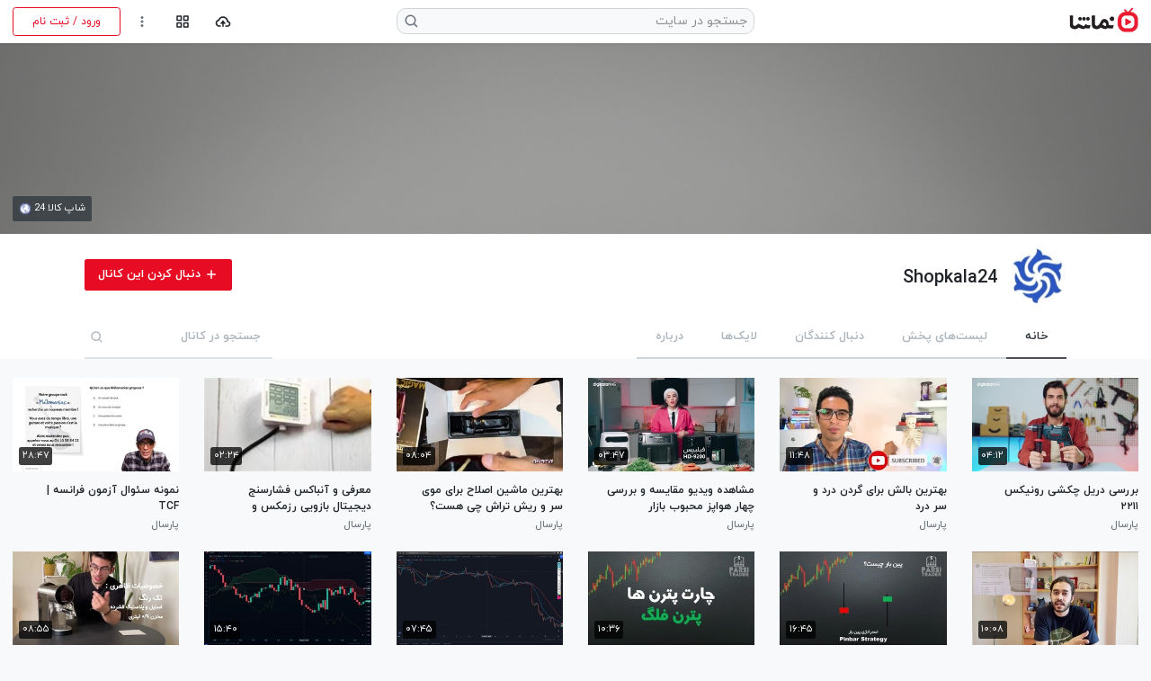

--- FILE ---
content_type: text/html; charset=utf-8
request_url: https://www.namasha.com/channel7198676983
body_size: 15816
content:


<!DOCTYPE html>
<html lang="fa-IR">
<head profile="http://dublincore.org/documents/2008/08/04/dc-html/">
        <script async src="https://www.googletagmanager.com/gtag/js?id=G-D1KQ2TE7QD"></script>
        <script>
            window.dataLayer = window.dataLayer || [];
            function gtag() { dataLayer.push(arguments); }
            gtag('js', new Date());

            gtag('config', 'G-D1KQ2TE7QD');
        </script>

    <meta charset="UTF-8">
    <meta name="viewport" content="width=device-width, initial-scale=1.0, viewport-fit=cover">
    <meta name="msvalidate.01" content="2E09196069263352CF9B5B0DD75788E9" />
    <meta http-equiv="X-UA-Compatible" content="ie=edge">
    <meta name="robots" content="index, follow" />
    <meta name="description" content="فروشگاه اینترنتی شاپ کالا 24" />
    <meta name="msapplication-TileColor" content="#e70c24">
    <meta name="theme-color" content="#ffffff">
    <meta name="mobile-web-app-capable" content="yes">
    <meta name="apple-mobile-web-app-capable" content="yes">

    <title>Shopkala24 - ویدیوها</title>
    <link rel="apple-touch-icon-precomposed" href="https://static.namasha.com/images/apple-touch-icon-precomposed.png" />
    <link rel="apple-touch-icon" sizes="180x180" href="https://static.namasha.com/images/favicon/site/apple-touch-icon.png">
    <link rel="shortcut icon" href="/favicon.ico">
    <link rel="icon" type="image/png" sizes="32x32" href="https://static.namasha.com/images/favicon/site/favicon-32x32.png">
    <link rel="icon" type="image/png" sizes="16x16" href="https://static.namasha.com/images/favicon/site/favicon-16x16.png">
    <link rel="manifest" href="https://static.namasha.com/manifest.json">
    <link rel="mask-icon" href="https://static.namasha.com/images/favicon/site/safari-pinned-tab.svg" color="#e70c24">

    
    <link rel="preload" as="font" href="https://static.namasha.com/fonts/iranyekanweblight.woff" type="font/woff" crossorigin />
    <link rel="preload" as="font" href="https://static.namasha.com/fonts/iranyekanwebregular.woff" type="font/woff" crossorigin />
    <link rel="preload" as="font" href="https://static.namasha.com/fonts/iranyekanwebmedium.woff" type="font/woff" crossorigin />
    <link rel="preload" as="font" href="https://static.namasha.com/fonts/iranyekanwebbold.woff" type="font/woff" crossorigin />
    <link rel="preload" as="style" href="https://static.namasha.com/styles/gss?v=66p2aeKJHVjDYUwE-_OG3JFIwB4BZ1DYJrAqUmRey-Y1" />
    <link rel="preload" as="script" href="https://static.namasha.com/scripts/gss?v=vUuNvgNDMZms2OiCjkFKKKIH2GKzOm4SzvsEeQpSKqo1" />

    <link rel="stylesheet" href="https://static.namasha.com/styles/gss?v=66p2aeKJHVjDYUwE-_OG3JFIwB4BZ1DYJrAqUmRey-Y1" />



    

    <meta property="og:site_name" content="نماشا - سرویس رایگان اشتراک ویدیو" />
    <meta property="og:type" content="profile" />
    <meta property="og:title" content="Shopkala24 - ویدیوها" />
    <meta property="og:url" content="https://www.namasha.com/channel7198676983" />
    <meta property="og:description" content="فروشگاه اینترنتی شاپ کالا 24" />
    <meta property="og:image" content="https://static.namasha.com/images/avatar/7198676983-176x176.jpg?d=channel" />
    <meta property="og:image:height" content="200" />
    <meta property="og:image:width" content="200" />
    <meta property="og:image:type" content="image/jpg" />

    <link rel="schema.DC" href="http://purl.org/dc/elements/1.1/" />
    <link rel="schema.DCTERMS" href="http://purl.org/dc/terms/" />
    <meta name="DC.Identifier" content="https://www.namasha.com/channel7198676983" />
    <meta name="DC.Date.Created" content="2023-10-03T22:56:44+03:30" />
    <meta name="DC.Type" content="Collection" />
    <meta name="DC.Title" content="Shopkala24 - ویدیوها" />
    <meta name="DC.Description" content="فروشگاه اینترنتی شاپ کالا 24" />
    <meta name="DC.Language" content="fa" />

    <meta name="twitter:site" content="@namashacom">
    <meta name="twitter:title" content="Shopkala24 - ویدیوها">
    <meta name="twitter:description" content="فروشگاه اینترنتی شاپ کالا 24">
    <meta name="twitter:card" content="summary">
    <meta name="twitter:image" content="https://static.namasha.com/images/avatar/7198676983-176x176.jpg?d=channel">

    <link rel="canonical" href="https://www.namasha.com/channel7198676983/Shopkala24" />

    <script type="application/ld+json">
        {
          "@context": "https://schema.org/",
          "@type": "Person",
          "name": "Shopkala24",
          "url": "https://www.namasha.com/channel7198676983",
          "image": "https://static.namasha.com/images/avatar/7198676983-176x176.jpg?d=channel"  
        }
    </script>

</head>
<body  >
    <div class="container-fluid">
        <header class="main-header row align-items-center fixed-top bg-dynamic shadow-sm mx-auto py-2" data-scroll-lock-fill-gap>
            <div class="col-4 col-md-4 col-xl-4 pl-0">
                <a href="https://www.namasha.com" class="d-inline-block">
                    <img class="logo move-b-2" src="https://static.namasha.com/images/namasha-logo-black.png"
                         alt="لوگوی نماشا" height="30" width="82">
                    <img class="logo-dark move-b-2" src="https://static.namasha.com/images/namasha-logo-white.png"
                         alt="لوگوی نماشا" height="30" width="82">
                </a>
                
                
            </div>
            <div class="header-search-form bg-dynamic d-flex d-md-block align-items-center col-12 col-md-4 col-xl-4 px-0 px-md-3" data-popup="search-box" aria-expanded="false">
                <form class="position-relative h-100" role="search" action="/search">
                    <button class="close-btn btn d-md-none text-dynamic-half-dark position-absolute px-2 py-0" type="button" data-prevent-default="true" data-close-popups="true" aria-label="بستن">
                        <svg role="img" class="icon size-xxl" width="20" height="20">
                            <use xlink:href="#bx-x"></use>
                        </svg>
                    </button>
                    <input type="search" name="q" class="search-input form-control font-size-xl font-size-md-lg font-size-xl-sm text-dynamic py-md-3 py-xl-1 px-5 pr-3 pr-md-2" placeholder="جستجو در سایت" data-auto-focus="true" aria-label="جستجو در سایت" />
                    <button type="submit" class="search-btn btn text-dynamic-half-dark position-absolute px-2" aria-label="جستجو در سایت">
                        <svg role="img" class="icon size-xl move-b-1" width="20" height="20">
                            <use xlink:href="#bx-search"></use>
                        </svg>
                    </button>
                </form>
            </div>
            <div class="col-8 col-md-4 col-xl-4 d-flex justify-content-end align-items-center mr-auto pr-0">
                <button id="dashboard-menu" class="toolbar-btn btn btn-dynamic text-dynamic text-600 ml-1 d-none" title="داشبورد"
                        data-popup-trigger="dashboard-menu" aria-haspopup="true">
                    <svg role="img" class="icon size-xxl size-xl-xl" width="20" height="20">
                        <use xlink:href="#bx-shield"></use>
                    </svg>
                </button>

                <button class="btn btn-dynamic text-dynamic text-600 ml-1 d-md-none" title="جستجو در سایت" data-popup-trigger="search-box" aria-haspopup="true">
                    <svg role="img" class="icon size-xxl size-xl-xl" width="20" height="20">
                        <use xlink:href="#bx-search"></use>
                    </svg>
                </button>

                <a href="/upload" class="toolbar-btn btn btn-dynamic text-dynamic text-600 ml-1 d-none d-lg-block" title="آپلود ویدیو"
                   aria-label="آپلود ویدیو">
                    <svg role="img" class="icon size-xxl size-xl-xxl" width="20" height="20">
                        <use xlink:href="#bx-cloud-upload"></use>
                    </svg>
                </a>

                <button class="toolbar-btn btn btn-dynamic text-dynamic text-600 ml-1 " title="دسته‌ها"
                        data-popup-trigger="category-menu" aria-haspopup="true">
                    <svg role="img" class="icon size-xxl size-xl-xl" width="20" height="20">
                        <use xlink:href="#bx-grid-alt"></use>
                    </svg>
                </button>

                    <button class="toolbar-btn btn btn-dynamic text-dynamic text-dynamic-half-dark" title="تنظیمات" data-popup-trigger="settings-menu" aria-haspopup="true">
                        <svg role="img" class="icon size-xxl size-xl-xl" width="20" height="20">
                            <use class="d-md-none" xlink:href="#bxs-user-circle"></use>
                            <use class="d-none d-md-block" xlink:href="#bx-dots-vertical-rounded"></use>
                        </svg>
                    </button>
                    <a href="/login" rel="nofollow" class="btn btn-outline-secondary btn-sm d-none d-md-flex align-items-center align-self-stretch rounded-lg mr-1 px-xl-4">
                        <span>ورود / ثبت نام</span>
                    </a>
            </div>
        </header>

        
        <main class="content-section d-flex flex-column">

            <div class="row justify-content-center flex-grow-1">
                <article class="col-12 d-flex flex-column  mt-n3  ">
                    




<div class="channel-header bg-dynamic   ">
    
    <div class="channel-cover">
        <img src="https://static.namasha.com/images/header/7198676983-1920x318.jpg?d=1" class="channel-cover-img" alt="Shopkala24" />
            <div class="social-wrapper d-none d-md-inline-flex flex-row-reverse rounded-sm font-size-xs p-1">

                <a href="https://shopkala24.ir/" class="text-light mx-1 my-1" target="_blank" title="شاپ کالا 24" rel=" nofollow  noopener">
                    <span dir="auto">شاپ کالا 24</span>
                    <img src="https://shopkala24.ir/favicon.ico" class="favicon" onerror="this.src = 'https://static.namasha.com/images/favicon/default.ico'" alt="شاپ کالا 24" />
                </a>
            </div>
    </div>
    
    <div class="row justify-content-center mx-0 mx-lg-3">
        <div class="col-12 col-lg-11 px-0 px-lg-3">
            
            <div class="channel-info d-flex mx-3 py-lg-3">
                <img src="https://static.namasha.com/images/avatar/7198676983-176x176.jpg?d=channel" class="avatar rounded-circle avatar-large" alt="Shopkala24" width="72" height="72" />
                <div class="d-md-inline-flex flex-column flex-grow-1 flex-lg-row align-items-lg-center mr-3">
                    <div>
                        <h1 class="channel-title d-flex align-items-start font-size-base font-size-lg-xxl mt-2 mb-0 ml-3">
                            <span>
                                Shopkala24
                            </span>
                        </h1>
                        
                    </div>
                        <button class="btn channel-subscribe-btn subscribe-btn-block subscribe-channel-button d-flex align-items-center flex-shrink-0 font-weight-bold ml-auto ml-lg-0 mr-lg-auto px-0 px-lg-3 py-2 " id="subscribe-btn" data-id="7198676983" data-popup-title="آیا می‌خواهید این کانال را دنبال کنید؟" data-popup-trigger="login-prompt" data-lock-scroll="true" data-popup-content="برای دنبال کردن این کانال ابتدا باید وارد حساب کاربری خود شوید." data-authenticated="false">
                            <svg role="img" class="icon ml-1" width="16" height="16">
                                <use xlink:href="#bx-plus" class="icon-plus"></use>
                            </svg>
                            <span class="subscribed-text font-size-sm d-none d-md-inline">دنبال نکردن این کانال</span>
                            <span class="subscribed-text font-size-sm d-md-none">دنبال نکردن</span>
                            <span class="unsubscribed-text font-size-sm d-none d-md-inline">دنبال کردن این کانال</span>
                            <span class="unsubscribed-text font-size-sm d-md-none">دنبال کردن</span>
                        </button>
                </div>
            </div>
            
            
            
            
            <nav class="channel-nav font-size-lg font-size-lg-sm scroll-bar scroll-bar-x lg-no-scroll px-3">
                <a href="https://www.namasha.com/channel7198676983" class="channel-nav-item px-3 px-lg-4 py-3  active " title="خانه">خانه</a>
                
                <a href="https://www.namasha.com/channel7198676983/playlists" class="channel-nav-item px-3 px-lg-4 py-3 " title="لیست‌های پخش">لیست‌های پخش</a>
                <a href="https://www.namasha.com/channel7198676983/followers" class="channel-nav-item px-3 px-lg-4 py-3 " title="دنبال کنندگان">دنبال کنندگان</a>
                <a href="https://www.namasha.com/channel7198676983/likes" class="channel-nav-item px-3 px-lg-4 py-3 " title="لایک‌ها">لایک‌ها</a>
                <a href="https://www.namasha.com/channel7198676983/about" class="channel-nav-item px-3 px-lg-4 py-3 " title="درباره">درباره</a>
                <form class="channel-nav-search d-flex mr-md-auto " action="https://www.namasha.com/channel7198676983/search" role="search">
                    <input type="search" class="search-input outline-0 font-size-lg font-size-lg-sm font-weight-bold font-weight-md-medium pr-3 pl-4" name="qm" id="qm" placeholder="جستجو در کانال" aria-label="جستجو در کانال" />
                    <button type="submit" class="search-input-btn" aria-label="جستجو">
                        <svg role="img" class="icon size-lg" width="18" height="18">
                            <use xlink:href="#bx-search"></use>
                        </svg>
                    </button>
                </form>
            </nav>
        </div>
    </div>
</div>



    <div class="row list-row">
        

<div class="d-flex  flex-column mb-4 col-6 col-sm-4 col-lg-3 col-xl-2">
    <div class="thumbnail full-width   mx-n2 mx-md-0" data-id="7453114622" data-has-menu="true">
        <div class="thumbnail-image-wrapper" >
            <img src="https://static.namasha.com/images/placeholder-320x180.jpg" data-src="https://s38.namasha.com/images/preview/7453114622-320x180-2.jpg" class="thumbnail-image lazy"
                 alt="بررسی دریل چکشی رونیکس ۲۲۱۱" width="168" height="94" />
                <span class="time-stamp font-size-xs">۰۴:۱۲</span>
        </div>
        <div class="thumbnail-text pt-1 pt-md-2 pt-lg-1 mt-1">
            <div class="d-flex align-items-start">
                    <a href="https://www.namasha.com/v/fkRVGplX" class="thumbnail-title thumbnail-url flex-shrink-1 stretched-link" title="بررسی دریل چکشی رونیکس ۲۲۱۱">
                        <h3 class="thumbnail-video-title clamp-text double-line font-size-x-sm text-dynamic font-weight-bold mb-1">بررسی دریل چکشی رونیکس ۲۲۱۱</h3>
                    </a>
                <div class="more-btn clickable position-relative flex-shrink-0 mr-auto">
                    <div class="more-menu-placeholder btn mt-n2 mr-auto d-lg-none"><div class="size-xl"></div></div>
                </div>
            </div>
                                                    <span class="d-inline font-size-xs font-weight-light font-weight-lg-medium text-dynamic-half-dark">
                    پارسال
                </span>
        </div>
    </div>
</div>

<div class="d-flex  flex-column mb-4 col-6 col-sm-4 col-lg-3 col-xl-2">
    <div class="thumbnail full-width   mx-n2 mx-md-0" data-id="7452963973" data-has-menu="true">
        <div class="thumbnail-image-wrapper" >
            <img src="https://static.namasha.com/images/placeholder-320x180.jpg" data-src="https://s43.namasha.com/images/preview/7452963973-320x180.jpg" class="thumbnail-image lazy"
                 alt="بهترین بالش برای گردن درد و سر درد" width="168" height="94" />
                <span class="time-stamp font-size-xs">۱۱:۴۸</span>
        </div>
        <div class="thumbnail-text pt-1 pt-md-2 pt-lg-1 mt-1">
            <div class="d-flex align-items-start">
                    <a href="https://www.namasha.com/v/D6GNYkND" class="thumbnail-title thumbnail-url flex-shrink-1 stretched-link" title="بهترین بالش برای گردن درد و سر درد">
                        <h3 class="thumbnail-video-title clamp-text double-line font-size-x-sm text-dynamic font-weight-bold mb-1">بهترین بالش برای گردن درد و سر درد</h3>
                    </a>
                <div class="more-btn clickable position-relative flex-shrink-0 mr-auto">
                    <div class="more-menu-placeholder btn mt-n2 mr-auto d-lg-none"><div class="size-xl"></div></div>
                </div>
            </div>
                                                    <span class="d-inline font-size-xs font-weight-light font-weight-lg-medium text-dynamic-half-dark">
                    پارسال
                </span>
        </div>
    </div>
</div>

<div class="d-flex  flex-column mb-4 col-6 col-sm-4 col-lg-3 col-xl-2">
    <div class="thumbnail full-width   mx-n2 mx-md-0" data-id="7452702896" data-has-menu="true">
        <div class="thumbnail-image-wrapper" >
            <img src="https://static.namasha.com/images/placeholder-320x180.jpg" data-src="https://s43.namasha.com/images/preview/7452702896-320x180.jpg" class="thumbnail-image lazy"
                 alt="مشاهده ویدیو مقایسه و بررسی چهار هواپز محبوب بازار" width="168" height="94" />
                <span class="time-stamp font-size-xs">۰۳:۴۷</span>
        </div>
        <div class="thumbnail-text pt-1 pt-md-2 pt-lg-1 mt-1">
            <div class="d-flex align-items-start">
                    <a href="https://www.namasha.com/v/gdSAvWo8" class="thumbnail-title thumbnail-url flex-shrink-1 stretched-link" title="مشاهده ویدیو مقایسه و بررسی چهار هواپز محبوب بازار">
                        <h3 class="thumbnail-video-title clamp-text double-line font-size-x-sm text-dynamic font-weight-bold mb-1">مشاهده ویدیو مقایسه و بررسی چهار هواپز محبوب بازار</h3>
                    </a>
                <div class="more-btn clickable position-relative flex-shrink-0 mr-auto">
                    <div class="more-menu-placeholder btn mt-n2 mr-auto d-lg-none"><div class="size-xl"></div></div>
                </div>
            </div>
                                                    <span class="d-inline font-size-xs font-weight-light font-weight-lg-medium text-dynamic-half-dark">
                    پارسال
                </span>
        </div>
    </div>
</div>

<div class="d-flex  flex-column mb-4 col-6 col-sm-4 col-lg-3 col-xl-2">
    <div class="thumbnail full-width   mx-n2 mx-md-0" data-id="7452558488" data-has-menu="true">
        <div class="thumbnail-image-wrapper" >
            <img src="https://static.namasha.com/images/placeholder-320x180.jpg" data-src="https://s37.namasha.com/images/preview/7452558488-320x180.jpg" class="thumbnail-image lazy"
                 alt="بهترین ماشین اصلاح برای موی سر و ریش تراش چی هست؟" width="168" height="94" />
                <span class="time-stamp font-size-xs">۰۸:۰۴</span>
        </div>
        <div class="thumbnail-text pt-1 pt-md-2 pt-lg-1 mt-1">
            <div class="d-flex align-items-start">
                    <a href="https://www.namasha.com/v/sStjuqfr" class="thumbnail-title thumbnail-url flex-shrink-1 stretched-link" title="بهترین ماشین اصلاح برای موی سر و ریش تراش چی هست؟">
                        <h3 class="thumbnail-video-title clamp-text double-line font-size-x-sm text-dynamic font-weight-bold mb-1">بهترین ماشین اصلاح برای موی سر و ریش تراش چی هست؟</h3>
                    </a>
                <div class="more-btn clickable position-relative flex-shrink-0 mr-auto">
                    <div class="more-menu-placeholder btn mt-n2 mr-auto d-lg-none"><div class="size-xl"></div></div>
                </div>
            </div>
                                                    <span class="d-inline font-size-xs font-weight-light font-weight-lg-medium text-dynamic-half-dark">
                    پارسال
                </span>
        </div>
    </div>
</div>

<div class="d-flex  flex-column mb-4 col-6 col-sm-4 col-lg-3 col-xl-2">
    <div class="thumbnail full-width   mx-n2 mx-md-0" data-id="7451354294" data-has-menu="true">
        <div class="thumbnail-image-wrapper" >
            <img src="https://static.namasha.com/images/placeholder-320x180.jpg" data-src="https://s36.namasha.com/images/preview/7451354294-320x180.jpg" class="thumbnail-image lazy"
                 alt="معرفی و آنباکس فشارسنج دیجیتال بازویی رزمکس و شیوه ی درست استفاده از دستگاه های فشارسنج دیجیتال" width="168" height="94" />
                <span class="time-stamp font-size-xs">۰۲:۲۴</span>
        </div>
        <div class="thumbnail-text pt-1 pt-md-2 pt-lg-1 mt-1">
            <div class="d-flex align-items-start">
                    <a href="https://www.namasha.com/v/DyFbzpdl" class="thumbnail-title thumbnail-url flex-shrink-1 stretched-link" title="معرفی و آنباکس فشارسنج دیجیتال بازویی رزمکس و شیوه ی درست استفاده از دستگاه های فشارسنج دیجیتال">
                        <h3 class="thumbnail-video-title clamp-text double-line font-size-x-sm text-dynamic font-weight-bold mb-1">معرفی و آنباکس فشارسنج دیجیتال بازویی رزمکس و شیوه ی درست استفاده از دستگاه های فشارسنج دیجیتال</h3>
                    </a>
                <div class="more-btn clickable position-relative flex-shrink-0 mr-auto">
                    <div class="more-menu-placeholder btn mt-n2 mr-auto d-lg-none"><div class="size-xl"></div></div>
                </div>
            </div>
                                                    <span class="d-inline font-size-xs font-weight-light font-weight-lg-medium text-dynamic-half-dark">
                    پارسال
                </span>
        </div>
    </div>
</div>

<div class="d-flex  flex-column mb-4 col-6 col-sm-4 col-lg-3 col-xl-2">
    <div class="thumbnail full-width   mx-n2 mx-md-0" data-id="7450962575" data-has-menu="true">
        <div class="thumbnail-image-wrapper" >
            <img src="https://static.namasha.com/images/placeholder-320x180.jpg" data-src="https://s43.namasha.com/images/preview/7450962575-320x180.jpg" class="thumbnail-image lazy"
                 alt="نمونه سئوال آزمون فرانسه | TCF" width="168" height="94" />
                <span class="time-stamp font-size-xs">۲۸:۴۷</span>
        </div>
        <div class="thumbnail-text pt-1 pt-md-2 pt-lg-1 mt-1">
            <div class="d-flex align-items-start">
                    <a href="https://www.namasha.com/v/42JHDgJO" class="thumbnail-title thumbnail-url flex-shrink-1 stretched-link" title="نمونه سئوال آزمون فرانسه | TCF">
                        <h3 class="thumbnail-video-title clamp-text double-line font-size-x-sm text-dynamic font-weight-bold mb-1">نمونه سئوال آزمون فرانسه | TCF</h3>
                    </a>
                <div class="more-btn clickable position-relative flex-shrink-0 mr-auto">
                    <div class="more-menu-placeholder btn mt-n2 mr-auto d-lg-none"><div class="size-xl"></div></div>
                </div>
            </div>
                                                    <span class="d-inline font-size-xs font-weight-light font-weight-lg-medium text-dynamic-half-dark">
                    پارسال
                </span>
        </div>
    </div>
</div>

<div class="d-flex  flex-column mb-4 col-6 col-sm-4 col-lg-3 col-xl-2">
    <div class="thumbnail full-width   mx-n2 mx-md-0" data-id="7450961284" data-has-menu="true">
        <div class="thumbnail-image-wrapper" >
            <img src="https://static.namasha.com/images/placeholder-320x180.jpg" data-src="https://s43.namasha.com/images/preview/7450961284-320x180.jpg" class="thumbnail-image lazy"
                 alt="معرفی آزمون های زبان فرانسه" width="168" height="94" />
                <span class="time-stamp font-size-xs">۱۰:۰۸</span>
        </div>
        <div class="thumbnail-text pt-1 pt-md-2 pt-lg-1 mt-1">
            <div class="d-flex align-items-start">
                    <a href="https://www.namasha.com/v/U3FvriYT" class="thumbnail-title thumbnail-url flex-shrink-1 stretched-link" title="معرفی آزمون های زبان فرانسه">
                        <h3 class="thumbnail-video-title clamp-text double-line font-size-x-sm text-dynamic font-weight-bold mb-1">معرفی آزمون های زبان فرانسه</h3>
                    </a>
                <div class="more-btn clickable position-relative flex-shrink-0 mr-auto">
                    <div class="more-menu-placeholder btn mt-n2 mr-auto d-lg-none"><div class="size-xl"></div></div>
                </div>
            </div>
                                                    <span class="d-inline font-size-xs font-weight-light font-weight-lg-medium text-dynamic-half-dark">
                    پارسال
                </span>
        </div>
    </div>
</div>

<div class="d-flex  flex-column mb-4 col-6 col-sm-4 col-lg-3 col-xl-2">
    <div class="thumbnail full-width   mx-n2 mx-md-0" data-id="7450742575" data-has-menu="true">
        <div class="thumbnail-image-wrapper" >
            <img src="https://static.namasha.com/images/placeholder-320x180.jpg" data-src="https://s43.namasha.com/images/preview/7450742575-320x180.jpg" class="thumbnail-image lazy"
                 alt="استراتژی قدرتمند پین بار" width="168" height="94" />
                <span class="time-stamp font-size-xs">۱۶:۴۵</span>
        </div>
        <div class="thumbnail-text pt-1 pt-md-2 pt-lg-1 mt-1">
            <div class="d-flex align-items-start">
                    <a href="https://www.namasha.com/v/d5rmRrEe" class="thumbnail-title thumbnail-url flex-shrink-1 stretched-link" title="استراتژی قدرتمند پین بار">
                        <h3 class="thumbnail-video-title clamp-text double-line font-size-x-sm text-dynamic font-weight-bold mb-1">استراتژی قدرتمند پین بار</h3>
                    </a>
                <div class="more-btn clickable position-relative flex-shrink-0 mr-auto">
                    <div class="more-menu-placeholder btn mt-n2 mr-auto d-lg-none"><div class="size-xl"></div></div>
                </div>
            </div>
                                                    <span class="d-inline font-size-xs font-weight-light font-weight-lg-medium text-dynamic-half-dark">
                    پارسال
                </span>
        </div>
    </div>
</div>

<div class="d-flex  flex-column mb-4 col-6 col-sm-4 col-lg-3 col-xl-2">
    <div class="thumbnail full-width   mx-n2 mx-md-0" data-id="7450742040" data-has-menu="true">
        <div class="thumbnail-image-wrapper" >
            <img src="https://static.namasha.com/images/placeholder-320x180.jpg" data-src="https://s43.namasha.com/images/preview/7450742040-320x180-2.jpg" class="thumbnail-image lazy"
                 alt="الگوی پرچم" width="168" height="94" />
                <span class="time-stamp font-size-xs">۱۰:۳۶</span>
        </div>
        <div class="thumbnail-text pt-1 pt-md-2 pt-lg-1 mt-1">
            <div class="d-flex align-items-start">
                    <a href="https://www.namasha.com/v/my4nZw1l" class="thumbnail-title thumbnail-url flex-shrink-1 stretched-link" title="الگوی پرچم">
                        <h3 class="thumbnail-video-title clamp-text double-line font-size-x-sm text-dynamic font-weight-bold mb-1">الگوی پرچم</h3>
                    </a>
                <div class="more-btn clickable position-relative flex-shrink-0 mr-auto">
                    <div class="more-menu-placeholder btn mt-n2 mr-auto d-lg-none"><div class="size-xl"></div></div>
                </div>
            </div>
                                                    <span class="d-inline font-size-xs font-weight-light font-weight-lg-medium text-dynamic-half-dark">
                    پارسال
                </span>
        </div>
    </div>
</div>

<div class="d-flex  flex-column mb-4 col-6 col-sm-4 col-lg-3 col-xl-2">
    <div class="thumbnail full-width   mx-n2 mx-md-0" data-id="7450741719" data-has-menu="true">
        <div class="thumbnail-image-wrapper" >
            <img src="https://static.namasha.com/images/placeholder-320x180.jpg" data-src="https://s43.namasha.com/images/preview/7450741719-320x180.jpg" class="thumbnail-image lazy"
                 alt="مووینگ اوریج" width="168" height="94" />
                <span class="time-stamp font-size-xs">۰۷:۴۵</span>
        </div>
        <div class="thumbnail-text pt-1 pt-md-2 pt-lg-1 mt-1">
            <div class="d-flex align-items-start">
                    <a href="https://www.namasha.com/v/rIaBzAt7" class="thumbnail-title thumbnail-url flex-shrink-1 stretched-link" title="مووینگ اوریج">
                        <h3 class="thumbnail-video-title clamp-text double-line font-size-x-sm text-dynamic font-weight-bold mb-1">مووینگ اوریج</h3>
                    </a>
                <div class="more-btn clickable position-relative flex-shrink-0 mr-auto">
                    <div class="more-menu-placeholder btn mt-n2 mr-auto d-lg-none"><div class="size-xl"></div></div>
                </div>
            </div>
                                                    <span class="d-inline font-size-xs font-weight-light font-weight-lg-medium text-dynamic-half-dark">
                    پارسال
                </span>
        </div>
    </div>
</div>

<div class="d-flex  flex-column mb-4 col-6 col-sm-4 col-lg-3 col-xl-2">
    <div class="thumbnail full-width   mx-n2 mx-md-0" data-id="7450741612" data-has-menu="true">
        <div class="thumbnail-image-wrapper" >
            <img src="https://static.namasha.com/images/placeholder-320x180.jpg" data-src="https://s43.namasha.com/images/preview/7450741612-320x180.jpg" class="thumbnail-image lazy"
                 alt="استراتژی معاملاتی ایچیموکو" width="168" height="94" />
                <span class="time-stamp font-size-xs">۱۵:۴۰</span>
        </div>
        <div class="thumbnail-text pt-1 pt-md-2 pt-lg-1 mt-1">
            <div class="d-flex align-items-start">
                    <a href="https://www.namasha.com/v/QURzGpTN" class="thumbnail-title thumbnail-url flex-shrink-1 stretched-link" title="استراتژی معاملاتی ایچیموکو">
                        <h3 class="thumbnail-video-title clamp-text double-line font-size-x-sm text-dynamic font-weight-bold mb-1">استراتژی معاملاتی ایچیموکو</h3>
                    </a>
                <div class="more-btn clickable position-relative flex-shrink-0 mr-auto">
                    <div class="more-menu-placeholder btn mt-n2 mr-auto d-lg-none"><div class="size-xl"></div></div>
                </div>
            </div>
                                                    <span class="d-inline font-size-xs font-weight-light font-weight-lg-medium text-dynamic-half-dark">
                    پارسال
                </span>
        </div>
    </div>
</div>

<div class="d-flex  flex-column mb-4 col-6 col-sm-4 col-lg-3 col-xl-2">
    <div class="thumbnail full-width   mx-n2 mx-md-0" data-id="7450703973" data-has-menu="true">
        <div class="thumbnail-image-wrapper" >
            <img src="https://static.namasha.com/images/placeholder-320x180.jpg" data-src="https://s41.namasha.com/images/preview/7450703973-320x180.jpg" class="thumbnail-image lazy"
                 alt="بررسی کامل مباشی ۲۰۴۴" width="168" height="94" />
                <span class="time-stamp font-size-xs">۰۸:۵۵</span>
        </div>
        <div class="thumbnail-text pt-1 pt-md-2 pt-lg-1 mt-1">
            <div class="d-flex align-items-start">
                    <a href="https://www.namasha.com/v/ayp95B36" class="thumbnail-title thumbnail-url flex-shrink-1 stretched-link" title="بررسی کامل مباشی ۲۰۴۴">
                        <h3 class="thumbnail-video-title clamp-text double-line font-size-x-sm text-dynamic font-weight-bold mb-1">بررسی کامل مباشی ۲۰۴۴</h3>
                    </a>
                <div class="more-btn clickable position-relative flex-shrink-0 mr-auto">
                    <div class="more-menu-placeholder btn mt-n2 mr-auto d-lg-none"><div class="size-xl"></div></div>
                </div>
            </div>
                                                    <span class="d-inline font-size-xs font-weight-light font-weight-lg-medium text-dynamic-half-dark">
                    پارسال
                </span>
        </div>
    </div>
</div>

<div class="d-flex  flex-column mb-4 col-6 col-sm-4 col-lg-3 col-xl-2">
    <div class="thumbnail full-width   mx-n2 mx-md-0" data-id="7450646234" data-has-menu="true">
        <div class="thumbnail-image-wrapper" >
            <img src="https://static.namasha.com/images/placeholder-320x180.jpg" data-src="https://s43.namasha.com/images/preview/7450646234-320x180.jpg" class="thumbnail-image lazy"
                 alt="صفر تا صد CPI و PPI در تحلیل فاندامنتال فارکس" width="168" height="94" />
                <span class="time-stamp font-size-xs">۰۴:۱۱</span>
        </div>
        <div class="thumbnail-text pt-1 pt-md-2 pt-lg-1 mt-1">
            <div class="d-flex align-items-start">
                    <a href="https://www.namasha.com/v/nW4v7jCM" class="thumbnail-title thumbnail-url flex-shrink-1 stretched-link" title="صفر تا صد CPI و PPI در تحلیل فاندامنتال فارکس">
                        <h3 class="thumbnail-video-title clamp-text double-line font-size-x-sm text-dynamic font-weight-bold mb-1">صفر تا صد CPI و PPI در تحلیل فاندامنتال فارکس</h3>
                    </a>
                <div class="more-btn clickable position-relative flex-shrink-0 mr-auto">
                    <div class="more-menu-placeholder btn mt-n2 mr-auto d-lg-none"><div class="size-xl"></div></div>
                </div>
            </div>
                                                    <span class="d-inline font-size-xs font-weight-light font-weight-lg-medium text-dynamic-half-dark">
                    پارسال
                </span>
        </div>
    </div>
</div>

<div class="d-flex  flex-column mb-4 col-6 col-sm-4 col-lg-3 col-xl-2">
    <div class="thumbnail full-width   mx-n2 mx-md-0" data-id="7450644408" data-has-menu="true">
        <div class="thumbnail-image-wrapper" >
            <img src="https://static.namasha.com/images/placeholder-320x180.jpg" data-src="https://s40.namasha.com/images/preview/7450644408-320x180.jpg" class="thumbnail-image lazy"
                 alt="شاخص NFP یا اشتغال بخش غیر کشاورزی non farm payrolls چیست ؟" width="168" height="94" />
                <span class="time-stamp font-size-xs">۰۸:۱۱</span>
        </div>
        <div class="thumbnail-text pt-1 pt-md-2 pt-lg-1 mt-1">
            <div class="d-flex align-items-start">
                    <a href="https://www.namasha.com/v/T9ewxb9N" class="thumbnail-title thumbnail-url flex-shrink-1 stretched-link" title="شاخص NFP یا اشتغال بخش غیر کشاورزی non farm payrolls چیست ؟">
                        <h3 class="thumbnail-video-title clamp-text double-line font-size-x-sm text-dynamic font-weight-bold mb-1">شاخص NFP یا اشتغال بخش غیر کشاورزی non farm payrolls چیست ؟</h3>
                    </a>
                <div class="more-btn clickable position-relative flex-shrink-0 mr-auto">
                    <div class="more-menu-placeholder btn mt-n2 mr-auto d-lg-none"><div class="size-xl"></div></div>
                </div>
            </div>
                                                    <span class="d-inline font-size-xs font-weight-light font-weight-lg-medium text-dynamic-half-dark">
                    پارسال
                </span>
        </div>
    </div>
</div>

<div class="d-flex  flex-column mb-4 col-6 col-sm-4 col-lg-3 col-xl-2">
    <div class="thumbnail full-width   mx-n2 mx-md-0" data-id="7450643652" data-has-menu="true">
        <div class="thumbnail-image-wrapper" >
            <img src="https://static.namasha.com/images/placeholder-320x180.jpg" data-src="https://s40.namasha.com/images/preview/7450643652-320x180.jpg" class="thumbnail-image lazy"
                 alt="استراتژی اسکالپ طلا راحت تر از این نمیشه" width="168" height="94" />
                <span class="time-stamp font-size-xs">۱۲:۴۶</span>
        </div>
        <div class="thumbnail-text pt-1 pt-md-2 pt-lg-1 mt-1">
            <div class="d-flex align-items-start">
                    <a href="https://www.namasha.com/v/cA2B2lBH" class="thumbnail-title thumbnail-url flex-shrink-1 stretched-link" title="استراتژی اسکالپ طلا راحت تر از این نمیشه">
                        <h3 class="thumbnail-video-title clamp-text double-line font-size-x-sm text-dynamic font-weight-bold mb-1">استراتژی اسکالپ طلا راحت تر از این نمیشه</h3>
                    </a>
                <div class="more-btn clickable position-relative flex-shrink-0 mr-auto">
                    <div class="more-menu-placeholder btn mt-n2 mr-auto d-lg-none"><div class="size-xl"></div></div>
                </div>
            </div>
                                                    <span class="d-inline font-size-xs font-weight-light font-weight-lg-medium text-dynamic-half-dark">
                    پارسال
                </span>
        </div>
    </div>
</div>

<div class="d-flex  flex-column mb-4 col-6 col-sm-4 col-lg-3 col-xl-2">
    <div class="thumbnail full-width   mx-n2 mx-md-0" data-id="7449770642" data-has-menu="true">
        <div class="thumbnail-image-wrapper" >
            <img src="https://static.namasha.com/images/placeholder-320x180.jpg" data-src="https://s43.namasha.com/images/preview/7449770642-320x180.jpg" class="thumbnail-image lazy"
                 alt="سرخ کن بدون روغن تفال مدل EY111" width="168" height="94" />
                <span class="time-stamp font-size-xs">۰۳:۱۹</span>
        </div>
        <div class="thumbnail-text pt-1 pt-md-2 pt-lg-1 mt-1">
            <div class="d-flex align-items-start">
                    <a href="https://www.namasha.com/v/KNOOfC9J" class="thumbnail-title thumbnail-url flex-shrink-1 stretched-link" title="سرخ کن بدون روغن تفال مدل EY111">
                        <h3 class="thumbnail-video-title clamp-text double-line font-size-x-sm text-dynamic font-weight-bold mb-1">سرخ کن بدون روغن تفال مدل EY111</h3>
                    </a>
                <div class="more-btn clickable position-relative flex-shrink-0 mr-auto">
                    <div class="more-menu-placeholder btn mt-n2 mr-auto d-lg-none"><div class="size-xl"></div></div>
                </div>
            </div>
                                                    <span class="d-inline font-size-xs font-weight-light font-weight-lg-medium text-dynamic-half-dark">
                    پارسال
                </span>
        </div>
    </div>
</div>

<div class="d-flex  flex-column mb-4 col-6 col-sm-4 col-lg-3 col-xl-2">
    <div class="thumbnail full-width   mx-n2 mx-md-0" data-id="7449536020" data-has-menu="true">
        <div class="thumbnail-image-wrapper" >
            <img src="https://static.namasha.com/images/placeholder-320x180.jpg" data-src="https://s40.namasha.com/images/preview/7449536020-320x180.jpg" class="thumbnail-image lazy"
                 alt="چند کتاب عالی آموزش زبان فرانسه" width="168" height="94" />
                <span class="time-stamp font-size-xs">۰۸:۱۱</span>
        </div>
        <div class="thumbnail-text pt-1 pt-md-2 pt-lg-1 mt-1">
            <div class="d-flex align-items-start">
                    <a href="https://www.namasha.com/v/efhYBW9t" class="thumbnail-title thumbnail-url flex-shrink-1 stretched-link" title="چند کتاب عالی آموزش زبان فرانسه">
                        <h3 class="thumbnail-video-title clamp-text double-line font-size-x-sm text-dynamic font-weight-bold mb-1">چند کتاب عالی آموزش زبان فرانسه</h3>
                    </a>
                <div class="more-btn clickable position-relative flex-shrink-0 mr-auto">
                    <div class="more-menu-placeholder btn mt-n2 mr-auto d-lg-none"><div class="size-xl"></div></div>
                </div>
            </div>
                                                    <span class="d-inline font-size-xs font-weight-light font-weight-lg-medium text-dynamic-half-dark">
                    پارسال
                </span>
        </div>
    </div>
</div>

<div class="d-flex  flex-column mb-4 col-6 col-sm-4 col-lg-3 col-xl-2">
    <div class="thumbnail full-width   mx-n2 mx-md-0" data-id="7449463331" data-has-menu="true">
        <div class="thumbnail-image-wrapper" >
            <img src="https://static.namasha.com/images/placeholder-320x180.jpg" data-src="https://s41.namasha.com/images/preview/7449463331-320x180.jpg" class="thumbnail-image lazy"
                 alt="تاثیر نرخ cpi در فارکس و ارزهای دیجیتال" width="168" height="94" />
                <span class="time-stamp font-size-xs">۰۸:۵۴</span>
        </div>
        <div class="thumbnail-text pt-1 pt-md-2 pt-lg-1 mt-1">
            <div class="d-flex align-items-start">
                    <a href="https://www.namasha.com/v/RP64Thzk" class="thumbnail-title thumbnail-url flex-shrink-1 stretched-link" title="تاثیر نرخ cpi در فارکس و ارزهای دیجیتال">
                        <h3 class="thumbnail-video-title clamp-text double-line font-size-x-sm text-dynamic font-weight-bold mb-1">تاثیر نرخ cpi در فارکس و ارزهای دیجیتال</h3>
                    </a>
                <div class="more-btn clickable position-relative flex-shrink-0 mr-auto">
                    <div class="more-menu-placeholder btn mt-n2 mr-auto d-lg-none"><div class="size-xl"></div></div>
                </div>
            </div>
                                                    <span class="d-inline font-size-xs font-weight-light font-weight-lg-medium text-dynamic-half-dark">
                    پارسال
                </span>
        </div>
    </div>
</div>

<div class="d-flex  flex-column mb-4 col-6 col-sm-4 col-lg-3 col-xl-2">
    <div class="thumbnail full-width   mx-n2 mx-md-0" data-id="7449447953" data-has-menu="true">
        <div class="thumbnail-image-wrapper" >
            <img src="https://static.namasha.com/images/placeholder-320x180.jpg" data-src="https://s38.namasha.com/images/preview/7449447953-320x180.jpg" class="thumbnail-image lazy"
                 alt="بهترین اندیکاتور فارکس" width="168" height="94" />
                <span class="time-stamp font-size-xs">۲۴:۱۵</span>
        </div>
        <div class="thumbnail-text pt-1 pt-md-2 pt-lg-1 mt-1">
            <div class="d-flex align-items-start">
                    <a href="https://www.namasha.com/v/N3ViQRro" class="thumbnail-title thumbnail-url flex-shrink-1 stretched-link" title="بهترین اندیکاتور فارکس">
                        <h3 class="thumbnail-video-title clamp-text double-line font-size-x-sm text-dynamic font-weight-bold mb-1">بهترین اندیکاتور فارکس</h3>
                    </a>
                <div class="more-btn clickable position-relative flex-shrink-0 mr-auto">
                    <div class="more-menu-placeholder btn mt-n2 mr-auto d-lg-none"><div class="size-xl"></div></div>
                </div>
            </div>
                                                    <span class="d-inline font-size-xs font-weight-light font-weight-lg-medium text-dynamic-half-dark">
                    پارسال
                </span>
        </div>
    </div>
</div>

<div class="d-flex  flex-column mb-4 col-6 col-sm-4 col-lg-3 col-xl-2">
    <div class="thumbnail full-width   mx-n2 mx-md-0" data-id="7449446769" data-has-menu="true">
        <div class="thumbnail-image-wrapper" >
            <img src="https://static.namasha.com/images/placeholder-320x180.jpg" data-src="https://s38.namasha.com/images/preview/7449446769-320x180.jpg" class="thumbnail-image lazy"
                 alt="خرید زمین در متاورس - اموزش کامل و نحوه خرید زمین در متاورس" width="168" height="94" />
                <span class="time-stamp font-size-xs">۲۸:۳۵</span>
        </div>
        <div class="thumbnail-text pt-1 pt-md-2 pt-lg-1 mt-1">
            <div class="d-flex align-items-start">
                    <a href="https://www.namasha.com/v/w2C8MeI9" class="thumbnail-title thumbnail-url flex-shrink-1 stretched-link" title="خرید زمین در متاورس - اموزش کامل و نحوه خرید زمین در متاورس">
                        <h3 class="thumbnail-video-title clamp-text double-line font-size-x-sm text-dynamic font-weight-bold mb-1">خرید زمین در متاورس - اموزش کامل و نحوه خرید زمین در متاورس</h3>
                    </a>
                <div class="more-btn clickable position-relative flex-shrink-0 mr-auto">
                    <div class="more-menu-placeholder btn mt-n2 mr-auto d-lg-none"><div class="size-xl"></div></div>
                </div>
            </div>
                                                    <span class="d-inline font-size-xs font-weight-light font-weight-lg-medium text-dynamic-half-dark">
                    پارسال
                </span>
        </div>
    </div>
</div>

<div class="d-flex  flex-column mb-4 col-6 col-sm-4 col-lg-3 col-xl-2">
    <div class="thumbnail full-width   mx-n2 mx-md-0" data-id="7449250321" data-has-menu="true">
        <div class="thumbnail-image-wrapper" >
            <img src="https://static.namasha.com/images/placeholder-320x180.jpg" data-src="https://s42.namasha.com/images/preview/7449250321-320x180.jpg" class="thumbnail-image lazy"
                 alt="نقدینگی و تورم به زبان ساده" width="168" height="94" />
                <span class="time-stamp font-size-xs">۰۵:۰۸</span>
        </div>
        <div class="thumbnail-text pt-1 pt-md-2 pt-lg-1 mt-1">
            <div class="d-flex align-items-start">
                    <a href="https://www.namasha.com/v/8z1ECj8G" class="thumbnail-title thumbnail-url flex-shrink-1 stretched-link" title="نقدینگی و تورم به زبان ساده">
                        <h3 class="thumbnail-video-title clamp-text double-line font-size-x-sm text-dynamic font-weight-bold mb-1">نقدینگی و تورم به زبان ساده</h3>
                    </a>
                <div class="more-btn clickable position-relative flex-shrink-0 mr-auto">
                    <div class="more-menu-placeholder btn mt-n2 mr-auto d-lg-none"><div class="size-xl"></div></div>
                </div>
            </div>
                                                    <span class="d-inline font-size-xs font-weight-light font-weight-lg-medium text-dynamic-half-dark">
                    پارسال
                </span>
        </div>
    </div>
</div>

<div class="d-flex  flex-column mb-4 col-6 col-sm-4 col-lg-3 col-xl-2">
    <div class="thumbnail full-width   mx-n2 mx-md-0" data-id="7449231177" data-has-menu="true">
        <div class="thumbnail-image-wrapper" >
            <img src="https://static.namasha.com/images/placeholder-320x180.jpg" data-src="https://s40.namasha.com/images/preview/7449231177-320x180.jpg" class="thumbnail-image lazy"
                 alt="جاروبرقی بوش مدل BGS7PET" width="168" height="94" />
                <span class="time-stamp font-size-xs">۰۱:۱۰</span>
        </div>
        <div class="thumbnail-text pt-1 pt-md-2 pt-lg-1 mt-1">
            <div class="d-flex align-items-start">
                    <a href="https://www.namasha.com/v/V1NwKowL" class="thumbnail-title thumbnail-url flex-shrink-1 stretched-link" title="جاروبرقی بوش مدل BGS7PET">
                        <h3 class="thumbnail-video-title clamp-text double-line font-size-x-sm text-dynamic font-weight-bold mb-1">جاروبرقی بوش مدل BGS7PET</h3>
                    </a>
                <div class="more-btn clickable position-relative flex-shrink-0 mr-auto">
                    <div class="more-menu-placeholder btn mt-n2 mr-auto d-lg-none"><div class="size-xl"></div></div>
                </div>
            </div>
                                                    <span class="d-inline font-size-xs font-weight-light font-weight-lg-medium text-dynamic-half-dark">
                    پارسال
                </span>
        </div>
    </div>
</div>

<div class="d-flex  flex-column mb-4 col-6 col-sm-4 col-lg-3 col-xl-2">
    <div class="thumbnail full-width   mx-n2 mx-md-0" data-id="7449229672" data-has-menu="true">
        <div class="thumbnail-image-wrapper" >
            <img src="https://static.namasha.com/images/placeholder-320x180.jpg" data-src="https://s41.namasha.com/images/preview/7449229672-320x180.jpg" class="thumbnail-image lazy"
                 alt="بالا ترین جارو برقی بوش مدل BGL8POW2" width="168" height="94" />
                <span class="time-stamp font-size-xs">۰۵:۱۱</span>
        </div>
        <div class="thumbnail-text pt-1 pt-md-2 pt-lg-1 mt-1">
            <div class="d-flex align-items-start">
                    <a href="https://www.namasha.com/v/GG2zQbqH" class="thumbnail-title thumbnail-url flex-shrink-1 stretched-link" title="بالا ترین جارو برقی بوش مدل BGL8POW2">
                        <h3 class="thumbnail-video-title clamp-text double-line font-size-x-sm text-dynamic font-weight-bold mb-1">بالا ترین جارو برقی بوش مدل BGL8POW2</h3>
                    </a>
                <div class="more-btn clickable position-relative flex-shrink-0 mr-auto">
                    <div class="more-menu-placeholder btn mt-n2 mr-auto d-lg-none"><div class="size-xl"></div></div>
                </div>
            </div>
                                                    <span class="d-inline font-size-xs font-weight-light font-weight-lg-medium text-dynamic-half-dark">
                    پارسال
                </span>
        </div>
    </div>
</div>

<div class="d-flex  flex-column mb-4 col-6 col-sm-4 col-lg-3 col-xl-2">
    <div class="thumbnail full-width   mx-n2 mx-md-0" data-id="7449089351" data-has-menu="true">
        <div class="thumbnail-image-wrapper" >
            <img src="https://static.namasha.com/images/placeholder-320x180.jpg" data-src="https://s42.namasha.com/images/preview/7449089351-320x180.jpg" class="thumbnail-image lazy"
                 alt="راهنمای خرید اسپرسوساز خانگی" width="168" height="94" />
                <span class="time-stamp font-size-xs">۰۴:۵۸</span>
        </div>
        <div class="thumbnail-text pt-1 pt-md-2 pt-lg-1 mt-1">
            <div class="d-flex align-items-start">
                    <a href="https://www.namasha.com/v/GGyLKsHV" class="thumbnail-title thumbnail-url flex-shrink-1 stretched-link" title="راهنمای خرید اسپرسوساز خانگی">
                        <h3 class="thumbnail-video-title clamp-text double-line font-size-x-sm text-dynamic font-weight-bold mb-1">راهنمای خرید اسپرسوساز خانگی</h3>
                    </a>
                <div class="more-btn clickable position-relative flex-shrink-0 mr-auto">
                    <div class="more-menu-placeholder btn mt-n2 mr-auto d-lg-none"><div class="size-xl"></div></div>
                </div>
            </div>
                                                    <span class="d-inline font-size-xs font-weight-light font-weight-lg-medium text-dynamic-half-dark">
                    پارسال
                </span>
        </div>
    </div>
</div>

<div class="d-flex  flex-column mb-4 col-6 col-sm-4 col-lg-3 col-xl-2">
    <div class="thumbnail full-width   mx-n2 mx-md-0" data-id="7449023759" data-has-menu="true">
        <div class="thumbnail-image-wrapper" >
            <img src="https://static.namasha.com/images/placeholder-320x180.jpg" data-src="https://s42.namasha.com/images/preview/7449023759-320x180-2.jpg" class="thumbnail-image lazy"
                 alt="نرخ بهره بین بانکی چیست؟ پایه پولی چیست؟" width="168" height="94" />
                <span class="time-stamp font-size-xs">۰۴:۴۸</span>
        </div>
        <div class="thumbnail-text pt-1 pt-md-2 pt-lg-1 mt-1">
            <div class="d-flex align-items-start">
                    <a href="https://www.namasha.com/v/JFT7ZlZE" class="thumbnail-title thumbnail-url flex-shrink-1 stretched-link" title="نرخ بهره بین بانکی چیست؟ پایه پولی چیست؟">
                        <h3 class="thumbnail-video-title clamp-text double-line font-size-x-sm text-dynamic font-weight-bold mb-1">نرخ بهره بین بانکی چیست؟ پایه پولی چیست؟</h3>
                    </a>
                <div class="more-btn clickable position-relative flex-shrink-0 mr-auto">
                    <div class="more-menu-placeholder btn mt-n2 mr-auto d-lg-none"><div class="size-xl"></div></div>
                </div>
            </div>
                                                    <span class="d-inline font-size-xs font-weight-light font-weight-lg-medium text-dynamic-half-dark">
                    پارسال
                </span>
        </div>
    </div>
</div>

<div class="d-flex  flex-column mb-4 col-6 col-sm-4 col-lg-3 col-xl-2">
    <div class="thumbnail full-width   mx-n2 mx-md-0" data-id="7448811177" data-has-menu="true">
        <div class="thumbnail-image-wrapper" >
            <img src="https://static.namasha.com/images/placeholder-320x180.jpg" data-src="https://s41.namasha.com/images/preview/7448811177-320x180.jpg" class="thumbnail-image lazy"
                 alt="ماشین اصلاح موی سر و صورت فیلیپس مدل HC5630" width="168" height="94" />
                <span class="time-stamp font-size-xs">۰۷:۲۲</span>
        </div>
        <div class="thumbnail-text pt-1 pt-md-2 pt-lg-1 mt-1">
            <div class="d-flex align-items-start">
                    <a href="https://www.namasha.com/v/49m7oQvv" class="thumbnail-title thumbnail-url flex-shrink-1 stretched-link" title="ماشین اصلاح موی سر و صورت فیلیپس مدل HC5630">
                        <h3 class="thumbnail-video-title clamp-text double-line font-size-x-sm text-dynamic font-weight-bold mb-1">ماشین اصلاح موی سر و صورت فیلیپس مدل HC5630</h3>
                    </a>
                <div class="more-btn clickable position-relative flex-shrink-0 mr-auto">
                    <div class="more-menu-placeholder btn mt-n2 mr-auto d-lg-none"><div class="size-xl"></div></div>
                </div>
            </div>
                                                    <span class="d-inline font-size-xs font-weight-light font-weight-lg-medium text-dynamic-half-dark">
                    پارسال
                </span>
        </div>
    </div>
</div>

<div class="d-flex  flex-column mb-4 col-6 col-sm-4 col-lg-3 col-xl-2">
    <div class="thumbnail full-width   mx-n2 mx-md-0" data-id="7436620535" data-has-menu="true">
        <div class="thumbnail-image-wrapper" >
            <img src="https://static.namasha.com/images/placeholder-320x180.jpg" data-src="https://s38.namasha.com/images/preview/7436620535-320x180.jpg" class="thumbnail-image lazy"
                 alt="لاستیک هابیلد : چینی با کیفیت عالی" width="168" height="94" />
                <span class="time-stamp font-size-xs">۰۰:۳۰</span>
        </div>
        <div class="thumbnail-text pt-1 pt-md-2 pt-lg-1 mt-1">
            <div class="d-flex align-items-start">
                    <a href="https://www.namasha.com/v/NSWlpUw9" class="thumbnail-title thumbnail-url flex-shrink-1 stretched-link" title="لاستیک هابیلد : چینی با کیفیت عالی">
                        <h3 class="thumbnail-video-title clamp-text double-line font-size-x-sm text-dynamic font-weight-bold mb-1">لاستیک هابیلد : چینی با کیفیت عالی</h3>
                    </a>
                <div class="more-btn clickable position-relative flex-shrink-0 mr-auto">
                    <div class="more-menu-placeholder btn mt-n2 mr-auto d-lg-none"><div class="size-xl"></div></div>
                </div>
            </div>
                                                    <span class="d-inline font-size-xs font-weight-light font-weight-lg-medium text-dynamic-half-dark">
                    ۲ سال پیش
                </span>
        </div>
    </div>
</div>

<div class="d-flex  flex-column mb-4 col-6 col-sm-4 col-lg-3 col-xl-2">
    <div class="thumbnail full-width   mx-n2 mx-md-0" data-id="7436580963" data-has-menu="true">
        <div class="thumbnail-image-wrapper" >
            <img src="https://static.namasha.com/images/placeholder-320x180.jpg" data-src="https://s40.namasha.com/images/preview/7436580963-320x180.jpg" class="thumbnail-image lazy"
                 alt="لاستیک کپسن (کاپسن)" width="168" height="94" />
                <span class="time-stamp font-size-xs">۰۵:۰۱</span>
        </div>
        <div class="thumbnail-text pt-1 pt-md-2 pt-lg-1 mt-1">
            <div class="d-flex align-items-start">
                    <a href="https://www.namasha.com/v/mfMJDyKl" class="thumbnail-title thumbnail-url flex-shrink-1 stretched-link" title="لاستیک کپسن (کاپسن)">
                        <h3 class="thumbnail-video-title clamp-text double-line font-size-x-sm text-dynamic font-weight-bold mb-1">لاستیک کپسن (کاپسن)</h3>
                    </a>
                <div class="more-btn clickable position-relative flex-shrink-0 mr-auto">
                    <div class="more-menu-placeholder btn mt-n2 mr-auto d-lg-none"><div class="size-xl"></div></div>
                </div>
            </div>
                                                    <span class="d-inline font-size-xs font-weight-light font-weight-lg-medium text-dynamic-half-dark">
                    ۲ سال پیش
                </span>
        </div>
    </div>
</div>

<div class="d-flex  flex-column mb-4 col-6 col-sm-4 col-lg-3 col-xl-2">
    <div class="thumbnail full-width   mx-n2 mx-md-0" data-id="7436579779" data-has-menu="true">
        <div class="thumbnail-image-wrapper" >
            <img src="https://static.namasha.com/images/placeholder-320x180.jpg" data-src="https://s38.namasha.com/images/preview/7436579779-320x180.jpg" class="thumbnail-image lazy"
                 alt="لاستیک کامفورزر : بررسی ، قیمت و خرید" width="168" height="94" />
                <span class="time-stamp font-size-xs">۱۵:۵۰</span>
        </div>
        <div class="thumbnail-text pt-1 pt-md-2 pt-lg-1 mt-1">
            <div class="d-flex align-items-start">
                    <a href="https://www.namasha.com/v/chacPKxy" class="thumbnail-title thumbnail-url flex-shrink-1 stretched-link" title="لاستیک کامفورزر : بررسی ، قیمت و خرید">
                        <h3 class="thumbnail-video-title clamp-text double-line font-size-x-sm text-dynamic font-weight-bold mb-1">لاستیک کامفورزر : بررسی ، قیمت و خرید</h3>
                    </a>
                <div class="more-btn clickable position-relative flex-shrink-0 mr-auto">
                    <div class="more-menu-placeholder btn mt-n2 mr-auto d-lg-none"><div class="size-xl"></div></div>
                </div>
            </div>
                                                    <span class="d-inline font-size-xs font-weight-light font-weight-lg-medium text-dynamic-half-dark">
                    ۲ سال پیش
                </span>
        </div>
    </div>
</div>

<div class="d-flex  flex-column mb-4 col-6 col-sm-4 col-lg-3 col-xl-2">
    <div class="thumbnail full-width   mx-n2 mx-md-0" data-id="7436578602" data-has-menu="true">
        <div class="thumbnail-image-wrapper" >
            <img src="https://static.namasha.com/images/placeholder-320x180.jpg" data-src="https://s41.namasha.com/images/preview/7436578602-320x180.jpg" class="thumbnail-image lazy"
                 alt="لاستیک سوپریا : بررسی ، قیمت و خرید" width="168" height="94" />
                <span class="time-stamp font-size-xs">۰۲:۱۱</span>
        </div>
        <div class="thumbnail-text pt-1 pt-md-2 pt-lg-1 mt-1">
            <div class="d-flex align-items-start">
                    <a href="https://www.namasha.com/v/19goeLUu" class="thumbnail-title thumbnail-url flex-shrink-1 stretched-link" title="لاستیک سوپریا : بررسی ، قیمت و خرید">
                        <h3 class="thumbnail-video-title clamp-text double-line font-size-x-sm text-dynamic font-weight-bold mb-1">لاستیک سوپریا : بررسی ، قیمت و خرید</h3>
                    </a>
                <div class="more-btn clickable position-relative flex-shrink-0 mr-auto">
                    <div class="more-menu-placeholder btn mt-n2 mr-auto d-lg-none"><div class="size-xl"></div></div>
                </div>
            </div>
                                                    <span class="d-inline font-size-xs font-weight-light font-weight-lg-medium text-dynamic-half-dark">
                    ۲ سال پیش
                </span>
        </div>
    </div>
</div>

<div class="d-flex  flex-column mb-4 col-6 col-sm-4 col-lg-3 col-xl-2">
    <div class="thumbnail full-width   mx-n2 mx-md-0" data-id="7436574187" data-has-menu="true">
        <div class="thumbnail-image-wrapper" >
            <img src="https://static.namasha.com/images/placeholder-320x180.jpg" data-src="https://s41.namasha.com/images/preview/7436574187-320x180.jpg" class="thumbnail-image lazy"
                 alt="لاستیک رودکروزا : بررسی ، قیمت و خرید" width="168" height="94" />
                <span class="time-stamp font-size-xs">۰۲:۱۵</span>
        </div>
        <div class="thumbnail-text pt-1 pt-md-2 pt-lg-1 mt-1">
            <div class="d-flex align-items-start">
                    <a href="https://www.namasha.com/v/uESm3SOf" class="thumbnail-title thumbnail-url flex-shrink-1 stretched-link" title="لاستیک رودکروزا : بررسی ، قیمت و خرید">
                        <h3 class="thumbnail-video-title clamp-text double-line font-size-x-sm text-dynamic font-weight-bold mb-1">لاستیک رودکروزا : بررسی ، قیمت و خرید</h3>
                    </a>
                <div class="more-btn clickable position-relative flex-shrink-0 mr-auto">
                    <div class="more-menu-placeholder btn mt-n2 mr-auto d-lg-none"><div class="size-xl"></div></div>
                </div>
            </div>
                                                    <span class="d-inline font-size-xs font-weight-light font-weight-lg-medium text-dynamic-half-dark">
                    ۲ سال پیش
                </span>
        </div>
    </div>
</div>

<div class="d-flex  flex-column mb-4 col-6 col-sm-4 col-lg-3 col-xl-2">
    <div class="thumbnail full-width   mx-n2 mx-md-0" data-id="7432179886" data-has-menu="true">
        <div class="thumbnail-image-wrapper" >
            <img src="https://static.namasha.com/images/placeholder-320x180.jpg" data-src="https://s39.namasha.com/images/preview/7432179886-320x180.jpg" class="thumbnail-image lazy"
                 alt="دوربین دیجیتال کانن مدل SX430 IS" width="168" height="94" />
                <span class="time-stamp font-size-xs">۰۴:۵۹</span>
        </div>
        <div class="thumbnail-text pt-1 pt-md-2 pt-lg-1 mt-1">
            <div class="d-flex align-items-start">
                    <a href="https://www.namasha.com/v/NBdpA5wx" class="thumbnail-title thumbnail-url flex-shrink-1 stretched-link" title="دوربین دیجیتال کانن مدل SX430 IS">
                        <h3 class="thumbnail-video-title clamp-text double-line font-size-x-sm text-dynamic font-weight-bold mb-1">دوربین دیجیتال کانن مدل SX430 IS</h3>
                    </a>
                <div class="more-btn clickable position-relative flex-shrink-0 mr-auto">
                    <div class="more-menu-placeholder btn mt-n2 mr-auto d-lg-none"><div class="size-xl"></div></div>
                </div>
            </div>
                                                    <span class="d-inline font-size-xs font-weight-light font-weight-lg-medium text-dynamic-half-dark">
                    ۲ سال پیش
                </span>
        </div>
    </div>
</div>

<div class="d-flex  flex-column mb-4 col-6 col-sm-4 col-lg-3 col-xl-2">
    <div class="thumbnail full-width   mx-n2 mx-md-0" data-id="7432086555" data-has-menu="true">
        <div class="thumbnail-image-wrapper" >
            <img src="https://static.namasha.com/images/placeholder-320x180.jpg" data-src="https://s40.namasha.com/images/preview/7432086555-320x180.jpg" class="thumbnail-image lazy"
                 alt="مقایسه شیائومی ردمی نوت 12 پرو و نسخه اکسپلورر  | Note 12 Pro Vs 12 pro Explorer" width="168" height="94" />
                <span class="time-stamp font-size-xs">۰۵:۵۴</span>
        </div>
        <div class="thumbnail-text pt-1 pt-md-2 pt-lg-1 mt-1">
            <div class="d-flex align-items-start">
                    <a href="https://www.namasha.com/v/HQaCNSRu" class="thumbnail-title thumbnail-url flex-shrink-1 stretched-link" title="مقایسه شیائومی ردمی نوت 12 پرو و نسخه اکسپلورر  | Note 12 Pro Vs 12 pro Explorer">
                        <h3 class="thumbnail-video-title clamp-text double-line font-size-x-sm text-dynamic font-weight-bold mb-1">مقایسه شیائومی ردمی نوت 12 پرو و نسخه اکسپلورر  | Note 12 Pro Vs 12 pro Explorer</h3>
                    </a>
                <div class="more-btn clickable position-relative flex-shrink-0 mr-auto">
                    <div class="more-menu-placeholder btn mt-n2 mr-auto d-lg-none"><div class="size-xl"></div></div>
                </div>
            </div>
                                                    <span class="d-inline font-size-xs font-weight-light font-weight-lg-medium text-dynamic-half-dark">
                    ۲ سال پیش
                </span>
        </div>
    </div>
</div>

<div class="d-flex  flex-column mb-4 col-6 col-sm-4 col-lg-3 col-xl-2">
    <div class="thumbnail full-width   mx-n2 mx-md-0" data-id="7430126341" data-has-menu="true">
        <div class="thumbnail-image-wrapper" >
            <img src="https://static.namasha.com/images/placeholder-320x180.jpg" data-src="https://s39.namasha.com/images/preview/7430126341-320x180.jpg" class="thumbnail-image lazy"
                 alt="نقد و بررسی اسپرسوساز مباشی 2026" width="168" height="94" />
                <span class="time-stamp font-size-xs">۱۱:۴۰</span>
        </div>
        <div class="thumbnail-text pt-1 pt-md-2 pt-lg-1 mt-1">
            <div class="d-flex align-items-start">
                    <a href="https://www.namasha.com/v/SbGWjbDn" class="thumbnail-title thumbnail-url flex-shrink-1 stretched-link" title="نقد و بررسی اسپرسوساز مباشی 2026">
                        <h3 class="thumbnail-video-title clamp-text double-line font-size-x-sm text-dynamic font-weight-bold mb-1">نقد و بررسی اسپرسوساز مباشی 2026</h3>
                    </a>
                <div class="more-btn clickable position-relative flex-shrink-0 mr-auto">
                    <div class="more-menu-placeholder btn mt-n2 mr-auto d-lg-none"><div class="size-xl"></div></div>
                </div>
            </div>
                                                    <span class="d-inline font-size-xs font-weight-light font-weight-lg-medium text-dynamic-half-dark">
                    ۲ سال پیش
                </span>
        </div>
    </div>
</div>

<div class="d-flex  flex-column mb-4 col-6 col-sm-4 col-lg-3 col-xl-2">
    <div class="thumbnail full-width   mx-n2 mx-md-0" data-id="7428878595" data-has-menu="true">
        <div class="thumbnail-image-wrapper" >
            <img src="https://static.namasha.com/images/placeholder-320x180.jpg" data-src="https://s41.namasha.com/images/preview/7428878595-320x180-2.jpg" class="thumbnail-image lazy"
                 alt="انکر لیبرتی ایر2 - معرفی هدفون Anker Liberty Air 2" width="168" height="94" />
                <span class="time-stamp font-size-xs">۰۸:۲۸</span>
        </div>
        <div class="thumbnail-text pt-1 pt-md-2 pt-lg-1 mt-1">
            <div class="d-flex align-items-start">
                    <a href="https://www.namasha.com/v/Pi8R4nXS" class="thumbnail-title thumbnail-url flex-shrink-1 stretched-link" title="انکر لیبرتی ایر2 - معرفی هدفون Anker Liberty Air 2">
                        <h3 class="thumbnail-video-title clamp-text double-line font-size-x-sm text-dynamic font-weight-bold mb-1">انکر لیبرتی ایر2 - معرفی هدفون Anker Liberty Air 2</h3>
                    </a>
                <div class="more-btn clickable position-relative flex-shrink-0 mr-auto">
                    <div class="more-menu-placeholder btn mt-n2 mr-auto d-lg-none"><div class="size-xl"></div></div>
                </div>
            </div>
                                                    <span class="d-inline font-size-xs font-weight-light font-weight-lg-medium text-dynamic-half-dark">
                    ۲ سال پیش
                </span>
        </div>
    </div>
</div>

<div class="d-flex  flex-column mb-4 col-6 col-sm-4 col-lg-3 col-xl-2">
    <div class="thumbnail full-width   mx-n2 mx-md-0" data-id="7428873010" data-has-menu="true">
        <div class="thumbnail-image-wrapper" >
            <img src="https://static.namasha.com/images/placeholder-320x180.jpg" data-src="https://s40.namasha.com/images/preview/7428873010-320x180-2.jpg" class="thumbnail-image lazy"
                 alt="نقد و بررسی هدست گیمینگ | Razer Kraken X Lite | ارزان ترین هدست گیمینگ" width="168" height="94" />
                <span class="time-stamp font-size-xs">۰۶:۰۱</span>
        </div>
        <div class="thumbnail-text pt-1 pt-md-2 pt-lg-1 mt-1">
            <div class="d-flex align-items-start">
                    <a href="https://www.namasha.com/v/RXfy2EJ9" class="thumbnail-title thumbnail-url flex-shrink-1 stretched-link" title="نقد و بررسی هدست گیمینگ | Razer Kraken X Lite | ارزان ترین هدست گیمینگ">
                        <h3 class="thumbnail-video-title clamp-text double-line font-size-x-sm text-dynamic font-weight-bold mb-1">نقد و بررسی هدست گیمینگ | Razer Kraken X Lite | ارزان ترین هدست گیمینگ</h3>
                    </a>
                <div class="more-btn clickable position-relative flex-shrink-0 mr-auto">
                    <div class="more-menu-placeholder btn mt-n2 mr-auto d-lg-none"><div class="size-xl"></div></div>
                </div>
            </div>
                                                    <span class="d-inline font-size-xs font-weight-light font-weight-lg-medium text-dynamic-half-dark">
                    ۲ سال پیش
                </span>
        </div>
    </div>
</div>
    </div>







                </article>
            </div>
        </main>
        

            <footer class="main-footer footer-dynamic py-3 text-center text-sm-right row">
                
                <div class="col-12 mt-3 d-flex flex-column-reverse flex-lg-row justify-content-between align-items-lg-center">
                    <small class="footer-copyright d-block d-sm-inline font-size-sm text-dynamic-half-dark mt-3 mt-lg-0 mb-2">
                        کلیه حقوق محفوظ است ۱۴۰۴ نماشا
                    </small>
                    <span class="d-block d-sm-none my-3 border-top border-dynamic"></span>
                    <nav class="footer-nav text-dynamic font-size-sm font-size-md-base font-size-lg-sm my-md-2 m-lg-0 list-inline" role="navigation">
                        <a href="/jobs" class="d-inline-block text-nowrap text-dynamic-half-dark mb-2 ml-2">فرصت‌های شغلی</a>
                        <a href="/privacy" class="d-inline-block text-nowrap text-dynamic-half-dark mb-2 ml-2">حریم خصوصی کاربران</a>
                        <a href="/terms" class="d-inline-block text-nowrap text-dynamic-half-dark mb-2 ml-2">قوانین و مقررات</a>
                        <a href="/official" class="d-inline-block text-nowrap text-dynamic-half-dark mb-2 ml-2">درخواست کانال رسمی</a>
                        <a href="/logo" class="d-inline-block text-nowrap text-dynamic-half-dark mb-2 ml-2">لوگوی نماشا</a>
                        <a href="/ads" class="d-inline-block text-nowrap text-dynamic-half-dark mb-2 ml-2">تبلیغات</a>
                        <a href="/abuse" class="d-inline-block text-nowrap text-dynamic-half-dark mb-2 ml-2">گزارش تخلف</a>
                        <a href="/contact" class="d-inline-block text-nowrap text-dynamic-half-dark mb-2">تماس با ما</a>
                    </nav>
                </div>
            </footer>
    </div>

    
    
    <div class="context-menu d-block bg-dynamic rounded-bottom scroll-bar scroll-bar-y py-3 preload" data-popup="category-menu" aria-expanded="false" role="dialog" data-scroll-lock-scrollable>
        <div role="navigation" aria-label="دسته‌ها">
                    <div class="context-menu-item position-relative btn-dynamic">
                        <svg role="img" class="icon menu-icon mr-4 ml-1 size-xxl size-md-xl" width="20" height="20">
                            <use xlink:href="#bx-funny"></use>
                        </svg>
                        <a href="https://www.namasha.com/playlist/funny/%D8%B3%D8%B1%DA%AF%D8%B1%D9%85%DB%8C-%D9%88-%D8%B7%D9%86%D8%B2" class="stretched-link text-reset font-size-base font-size-md-sm">سرگرمی و طنز</a>
                    </div>
                    <div class="context-menu-item position-relative btn-dynamic">
                        <svg role="img" class="icon menu-icon mr-4 ml-1 size-xxl size-md-xl" width="20" height="20">
                            <use xlink:href="#bx-sport"></use>
                        </svg>
                        <a href="https://www.namasha.com/playlist/sport/%D9%88%D8%B1%D8%B2%D8%B4%DB%8C" class="stretched-link text-reset font-size-base font-size-md-sm">ورزشی</a>
                    </div>
                    <div class="context-menu-item position-relative btn-dynamic">
                        <svg role="img" class="icon menu-icon mr-4 ml-1 size-xxl size-md-xl" width="20" height="20">
                            <use xlink:href="#bx-animation"></use>
                        </svg>
                        <a href="https://www.namasha.com/playlist/animation/%DA%A9%D8%A7%D8%B1%D8%AA%D9%88%D9%86-%D9%88-%D8%A7%D9%86%DB%8C%D9%85%DB%8C%D8%B4%D9%86" class="stretched-link text-reset font-size-base font-size-md-sm">کارتون و انیمیشن</a>
                    </div>
                    <div class="context-menu-item position-relative btn-dynamic">
                        <svg role="img" class="icon menu-icon mr-4 ml-1 size-xxl size-md-xl" width="20" height="20">
                            <use xlink:href="#bx-technology"></use>
                        </svg>
                        <a href="https://www.namasha.com/playlist/technology/%D8%B9%D9%84%D9%85-%D9%88-%D9%81%D9%86-%D8%A2%D9%88%D8%B1%DB%8C" class="stretched-link text-reset font-size-base font-size-md-sm">علم و فن آوری</a>
                    </div>
                    <div class="context-menu-item position-relative btn-dynamic">
                        <svg role="img" class="icon menu-icon mr-4 ml-1 size-xxl size-md-xl" width="20" height="20">
                            <use xlink:href="#bx-vehicle"></use>
                        </svg>
                        <a href="https://www.namasha.com/playlist/vehicle/%D8%AE%D9%88%D8%AF%D8%B1%D9%88-%D9%88-%D9%88%D8%B3%D8%A7%DB%8C%D9%84-%D9%86%D9%82%D9%84%DB%8C%D9%87" class="stretched-link text-reset font-size-base font-size-md-sm">خودرو و وسایل نقلیه</a>
                    </div>
                    <div class="context-menu-item position-relative btn-dynamic">
                        <svg role="img" class="icon menu-icon mr-4 ml-1 size-xxl size-md-xl" width="20" height="20">
                            <use xlink:href="#bx-educational"></use>
                        </svg>
                        <a href="https://www.namasha.com/playlist/educational/%D8%A2%D9%85%D9%88%D8%B2%D8%B4" class="stretched-link text-reset font-size-base font-size-md-sm">آموزش</a>
                    </div>
                    <div class="context-menu-item position-relative btn-dynamic">
                        <svg role="img" class="icon menu-icon mr-4 ml-1 size-xxl size-md-xl" width="20" height="20">
                            <use xlink:href="#bx-music"></use>
                        </svg>
                        <a href="https://www.namasha.com/playlist/music/%D9%85%D9%88%D8%B3%DB%8C%D9%82%DB%8C-%D9%88-%D9%87%D9%86%D8%B1" class="stretched-link text-reset font-size-base font-size-md-sm">موسیقی و هنر</a>
                    </div>
                    <div class="context-menu-item position-relative btn-dynamic">
                        <svg role="img" class="icon menu-icon mr-4 ml-1 size-xxl size-md-xl" width="20" height="20">
                            <use xlink:href="#bx-news"></use>
                        </svg>
                        <a href="https://www.namasha.com/playlist/news/%D8%A7%D8%AE%D8%A8%D8%A7%D8%B1-%D9%88-%D8%B3%DB%8C%D8%A7%D8%B3%D8%AA" class="stretched-link text-reset font-size-base font-size-md-sm">اخبار و سیاست</a>
                    </div>
                    <div class="context-menu-item position-relative btn-dynamic">
                        <svg role="img" class="icon menu-icon mr-4 ml-1 size-xxl size-md-xl" width="20" height="20">
                            <use xlink:href="#bx-animals"></use>
                        </svg>
                        <a href="https://www.namasha.com/playlist/animals/%D8%AD%DB%8C%D9%88%D8%A7%D9%86%D8%A7%D8%AA-%D9%88-%D8%B7%D8%A8%DB%8C%D8%B9%D8%AA" class="stretched-link text-reset font-size-base font-size-md-sm">حیوانات و طبیعت</a>
                    </div>
                    <div class="context-menu-item position-relative btn-dynamic">
                        <svg role="img" class="icon menu-icon mr-4 ml-1 size-xxl size-md-xl" width="20" height="20">
                            <use xlink:href="#bx-game"></use>
                        </svg>
                        <a href="https://www.namasha.com/playlist/game/%D8%A8%D8%A7%D8%B2%DB%8C" class="stretched-link text-reset font-size-base font-size-md-sm">بازی</a>
                    </div>
                    <div class="context-menu-item position-relative btn-dynamic">
                        <svg role="img" class="icon menu-icon mr-4 ml-1 size-xxl size-md-xl" width="20" height="20">
                            <use xlink:href="#bx-accidents"></use>
                        </svg>
                        <a href="https://www.namasha.com/playlist/accidents/%D8%AD%D9%88%D8%A7%D8%AF%D8%AB" class="stretched-link text-reset font-size-base font-size-md-sm">حوادث</a>
                    </div>
                    <div class="context-menu-item position-relative btn-dynamic">
                        <svg role="img" class="icon menu-icon mr-4 ml-1 size-xxl size-md-xl" width="20" height="20">
                            <use xlink:href="#bx-religious"></use>
                        </svg>
                        <a href="https://www.namasha.com/playlist/religious/%D9%85%D8%B0%D9%87%D8%A8%DB%8C" class="stretched-link text-reset font-size-base font-size-md-sm">مذهبی</a>
                    </div>

        </div>
    </div>

    
    <div class="action-menu action-modal-menu d-flex flex-column" data-popup="share-item-prompt" data-lock-scroll="true" data-reload="reload" aria-expanded="false" role="dialog">
        <div class="action-menu-container bg-dynamic d-flex flex-column mt-auto mt-lg-5" data-scroll-lock-scrollable>
            <div class="action-menu-header d-flex flex-shrink-0 border-bottom border-dynamic px-3 py-4">
                <div class="d-flex flex-column ml-auto">
                    <h4 class="font-size-base clamp-text single-line d-inline-block">اشتراک‌گذاری</h4>
                    <span class="action-menu-title text-dynamic-half-dark font-size-xs"></span>
                </div>
                <button class="btn flex-shrink-0 p-0 pr-3" data-close-popups="true" title="بستن">
                    <svg role="img" class="icon small-btn-color size-xxl d-inline-block rounded-circle" width="20" height="20">
                        <use xlink:href="#bx-x"></use>
                    </svg>
                </button>
            </div>
            <div class="loading overflow-hidden order-md-3 my-auto" data-dynamic-after="true">
                <div class="spinner-border text-dynamic-half-dark d-block mx-auto my-3" role="status">
                    <span class="sr-only">Loading...</span>
                </div>
            </div>
            <span class="until-here order-md-1"></span>
        </div>
    </div>

    
        <div class="action-menu action-modal-menu max-modal-menu d-flex flex-column" data-popup="playlist-prompt" data-overlay="true" data-popup-url="PLAYLIST_URL" data-max-length="64" data-lock-scroll="true" aria-expanded="false" role="dialog">
            <div class="action-menu-container bg-dynamic d-flex flex-column mt-auto mt-lg-5">
                <div class="action-menu-header d-flex flex-shrink-0 border-bottom border-dynamic px-3 py-4">
                    <div class="d-flex flex-column ml-auto">
                        <h4 class="font-size-base clamp-text single-line d-inline-block">افزودن به لیست پخش</h4>
                        <span class="action-menu-title text-dynamic-half-dark font-size-xs"></span>
                    </div>
                    <button class="btn flex-shrink-0 p-0 pr-3" data-close-popups="true" title="بستن">
                        <svg role="img" class="icon small-btn-color size-xxl d-inline-block rounded-circle" width="20" height="20">
                            <use xlink:href="#bx-x"></use>
                        </svg>
                    </button>
                </div>
                <div class="loading overflow-hidden order-md-3 my-auto" data-dynamic-after="true">
                    <div class="spinner-border text-dynamic-half-dark d-block mx-auto my-3" role="status">
                        <span class="sr-only">Loading...</span>
                    </div>
                </div>
                <span class="until-here order-md-1"></span>
            </div>
        </div>



    
    <template id="more-menu-template">
        <div class="more-btn position-relative clickable mr-auto">
            <button class="more-btn btn p-0" data-popup-trigger="more-drop" aria-haspopup="true" title="بیشتر">
                <svg role="img" class="icon size-xl text-dynamic" width="18" height="18">
                    <use xlink:href="#bx-dots-vertical-rounded"></use>
                </svg>
            </button>
            <div class="action-menu action-drop-menu d-flex flex-column" data-popup="more-drop" data-id="" data-popup-show="false" aria-expanded="false" role="dialog">
                <div class="action-menu-container bg-dynamic scroll-bar scroll-bar-y mt-auto mt-lg-1 py-lg-2" data-scroll-lock-scrollable>
                    <div class="action-menu-header d-none d-lg-none flex-shrink-0 border-bottom border-dynamic px-3 py-4">
                        <img src="https://static.namasha.com/images/avatar/Channel-48x48.jpg" alt="" class="action-menu-thumbnail avatar-small flex-shrink-0 lazy ml-3" width="36" height="36" />
                        <div class="flex-grow-1">
                            <h3 class="action-menu-video-title font-size-base text-dynamic visible mb-0"></h3>
                            <small class="text-dynamic-half-dark clamp-text single-line">
                                <svg role="img" class="action-menu-verified-channel icon size-xs text-blue move-b-2" width="11" height="11">
                                    <title>کانال تایید شده</title>
                                    <use xlink:href="#bxs-badge-check"></use>
                                </svg>
                                <span class="action-menu-channel-title"></span>
                            </small>
                        </div>
                        <button class="btn flex-shrink-0 align-self-start p-0 pr-3 mr-auto" data-close-popups="true" title="بستن">
                            <svg role="img" class="icon small-btn-color size-xxl d-inline-block rounded-circle" width="20" height="20">
                                <use xlink:href="#bx-x"></use>
                            </svg>
                        </button>
                    </div>
                        <button class="watch-later-btn action-menu-item btn btn-dynamic p-3 py-lg-2 d-flex align-items-center" data-menu-button-type="thumbnail" data-popup-title="آیا می‌خواهید این ویدیو را بعدا ببینید؟" data-popup-trigger="login-prompt" data-lock-scroll="true" data-popup-content="برای ثبت این ویدیو در لیست بعدا می‌بینم ابتدا باید وارد حساب کاربری خود شوید." data-prevent-default="true" data-authenticated="false">
                            <svg role="img" class="icon menu-icon size-lg-lg size-xxl ml-3 ml-lg-2" width="20" height="20">
                                <use xlink:href="#bxs-time-five" class="watch"></use>
                                <use xlink:href="#bx-check" class="check"></use>
                            </svg>
                            <span class="font-size-base font-size-lg-xs">بعدا می‌بینم</span>
                        </button>
                    <button class="playlist-subscribe-btn btn btn-dynamic action-menu-item p-3 py-lg-2 d-flex align-items-center" data-menu-button-type="playlist" data-popup-title="آیا می‌خواهید این لیست پخش را ذخیره کنید؟" data-popup-trigger="login-prompt" data-lock-scroll="true" data-popup-content="برای ذخیره کردن این لیست پخش ابتدا باید وارد حساب کاربری خود شوید." data-prevent-default="true" data-authenticated="false">
                        <svg role="img" class="icon menu-icon size-lg-lg size-xxl ml-3 ml-lg-2 move-t-1" width="20" height="20">
                            <use xlink:href="#bx-bookmark"></use>
                        </svg>
                        <span class="font-size-base font-size-lg-xs">ذخیره کردن لیست پخش</span>
                    </button>
                    <button class="btn btn-dynamic action-menu-item p-3 py-lg-2 d-flex align-items-center" data-share-type="native" data-menu-button-type="playlist" data-popup-trigger="share-item-prompt" data-popup-url="/shareItem?type=Playlist" aria-haspopup="true">
                        <svg role="img" class="icon menu-icon size-lg-lg size-xxl ml-3 ml-lg-2" width="20" height="20">
                            <use xlink:href="#bxs-share-alt"></use>
                        </svg>
                        <span class="font-size-base font-size-lg-xs">اشتراک‌گذاری</span>
                    </button>
                    <button class="action-menu-item btn btn-dynamic p-3 py-lg-2 d-flex align-items-center" data-menu-button-type="thumbnail" data-popup-title="آیا می‌خواهید این ویدیو را به لیست پخش اضافه کنید؟" data-popup-trigger="login-prompt" data-lock-scroll="true" data-popup-content="برای افزودن این ویدیو به لیست پخش ابتدا باید وارد حساب کاربری خود شوید." data-prevent-default="true" data-authenticated="false" aria-haspopup="true" data-popup-trigger="playlist-prompt">
                        <svg role="img" class="icon menu-icon size-lg-base size-xxl ml-3 ml-lg-2" width="20" height="20">
                            <use xlink:href="#bxs-playlist-plus"></use>
                        </svg>
                        <span class="font-size-base font-size-lg-xs">افزودن به لیست پخش</span>
                    </button>
                    <button class="btn btn-dynamic action-menu-item p-3 py-lg-2 d-flex align-items-center" data-share-type="native" data-menu-button-type="thumbnail" data-popup-trigger="share-item-prompt" data-popup-url="/shareItem?type=Video" aria-haspopup="true">
                        <svg role="img" class="icon menu-icon size-lg-lg size-xxl ml-3 ml-lg-2" width="20" height="20">
                            <use xlink:href="#bxs-share-alt"></use>
                        </svg>
                        <span class="font-size-base font-size-lg-xs">اشتراک‌گذاری</span>
                    </button>

                    
                </div>
            </div>
        </div>
    </template>

    
        <template id="watch-later-template">
            <button class="watch-later-btn clickable" data-popup-title="آیا می‌خواهید این ویدیو را بعدا ببینید؟" data-popup-trigger="login-prompt" data-lock-scroll="true" data-popup-content="برای ثبت این ویدیو در لیست بعدا می‌بینم ابتدا باید وارد حساب کاربری خود شوید." data-prevent-default="true" data-authenticated="false">
                <span class="watch-later-text">
                    <span class="text-light font-weight-bold font-size-xs d-flex align-items-center mr-auto">بعدا می‌بینم</span>
                </span>
                <svg role="img" class="icon size-xxl text-light" width="20" height="20">
                    <use xlink:href="#bxs-time-five" class="watch"></use>
                    <use xlink:href="#bx-check" class="check"></use>
                </svg>
            </button>
        </template>

        <div class="context-menu d-block bg-dynamic rounded-bottom scroll-bar scroll-bar-y py-3 preload" data-popup="settings-menu" aria-expanded="false" role="dialog" data-scroll-lock-scrollable>
            <a href="/login" class="context-menu-item position-relative d-flex d-md-none btn-dynamic text-reset">
                <svg role="img" class="icon menu-icon mr-4 ml-1 size-xxl" width="20" height="20">
                    <use xlink:href="#bx-log-in"></use>
                </svg>
                <span class="font-size-base">
                    ورود به حساب کاربری
                </span>
            </a>
            <a href="/signup" class="context-menu-item position-relative d-flex d-md-none btn-dynamic text-reset">
                <svg role="img" class="icon menu-icon mr-4 ml-1 size-xxl" width="20" height="20">
                    <use xlink:href="#bxs-edit"></use>
                </svg>
                <span class="font-size-base">
                    ثبت نام
                </span>
            </a>
            <hr class="border-top border-dynamic d-md-none" />
            <div class="context-menu-item position-relative d-flex btn-dynamic">
                <svg role="img" class="icon menu-icon mr-4 ml-1 size-xxl size-md-xl" width="20" height="20">
                    <use xlink:href="#bxs-brightness-half"></use>
                </svg>
                <span class="font-size-base font-size-md-sm">حالت تاریک</span>
                <div class="toggle-switch font-size-lg font-size-md-xl font-size-lg-xs dir-ltr text-left mr-auto ml-4">
                    <input type="checkbox" class="toggle-input" id="dark-mode-checkbox"  />
                    <label for="dark-mode-checkbox" class="toggle-label">
                        <span class="invisible">-</span>
                    </label>
                </div>
            </div>
        </div>
        <div class="action-menu action-modal-menu d-flex flex-column" data-popup="login-prompt" aria-expanded="false" role="dialog">
            <div class="action-menu-container bg-dynamic text-dynamic d-flex flex-column mt-auto mt-lg-5">
                <div class="action-menu-header d-flex flex-shrink-0 border-bottom border-dynamic px-3 py-4">
                    <h4 class="action-menu-title clamp-text single-line font-size-base d-inline-block ml-auto mb-0"></h4>
                    <button class="btn flex-shrink-0 p-0 pr-3" data-close-popups="true" title="بستن">
                        <svg role="img" class="icon small-btn-color size-xxl d-inline-block rounded-circle" width="20" height="20">
                            <use xlink:href="#bx-x"></use>
                        </svg>
                    </button>
                </div>
                <p class="action-menu-content m-3"></p>
                <a href="/login?returnurl=%2Fchannel7198676983" rel="nofollow" class="action-menu-item-plain btn btn-primary py-3 mx-3 mb-3">ورود به حساب کاربری</a>
            </div>
        </div>
    
    

    <script src="https://static.namasha.com/scripts/gss?v=vUuNvgNDMZms2OiCjkFKKKIH2GKzOm4SzvsEeQpSKqo1"></script>

    
    
    <script>
        
        setTimeout(function () {
            $('.favicon').each(function (i, elem) {
                if (!elem.complete) {
                    $(elem).attr('src', 'https://static.namasha.com/images/favicon/default.ico');
                }
            });
        }, 3000);

        
        //$('.channel-cover-img').css('will-change', 'transform, opacity');
        //var parallaxAnimation;
        //var scrollTop = 0;
        //function anim() {
        //    var channelCover = $('.channel-cover-img');
        //    if (channelCover.isInViewport(0) && $(window).innerWidth() > 991) {
        //        var calculatedAmountUp = 1 + (scrollTop * 0.001) >= 1 ? 1 + (scrollTop * 0.001) : 1;
        //        var calculatedAmountDown = scrollTop * 0.1;
        //        channelCover.css({
        //            'transform': 'scale(' + calculatedAmountUp + ')',
        //            'filter': 'blur(' + calculatedAmountDown + 'px)'
        //        });
        //    }
        //    parallaxAnimation = requestAnimationFrame(anim);
        //}
        //$(window).on('scroll', function () {
        //    scrollTop = $(window).scrollTop();
        //    if ($('.channel-cover-img').isInViewport(0) && $(window).innerWidth() > 991) {
        //        parallaxAnimation = requestAnimationFrame(anim);
        //    } else {
        //        cancelAnimationFrame(parallaxAnimation)
        //    }
        //    if ($(window).scrollTop() < ($('.channel-cover-img').height() * 2) && $(window).innerWidth() > 991) {
        //        $('.channel-cover-img').css('will-change', 'transform, opacity');
        //    } else {
        //        $('.channel-cover-img').css('will-change', '');
        //    }
        //});

        if ($(window).innerWidth() > 991) {
            var coverAnimation;
            var scrollTop = 0;
            var ticking = false;
            var channelCover = $('.channel-cover-img');
            var decoyChannelCover = $('.channel-cover-img-blurred');
            function anim() {
                ticking = false;
                var coverHeight = channelCover.height();
                var navigatedPercent = (100 * scrollTop) / coverHeight;
                channelCover.css('filter', 'blur(' + (navigatedPercent * 0.1).toFixed(2) + 'px)');
                channelCover.css('transform', 'scale(' + (1 + (navigatedPercent * 0.0025)).toFixed(2) + ')');
            }
            function doAnimation() {
                if (!ticking) {
                    requestAnimationFrame(anim);
                    ticking = true;
                }
            };
            //requestAnimationFrame(anim);
            $(window).on('scroll', function () {
                scrollTop = $(window).scrollTop();
                if (channelCover.isInViewport(0)) {
                    doAnimation();
                }
            });
        }
        //if ($(window).innerWidth() > 991) {
        //    setInterval(function () {
        //        scrollTop = $(window).scrollTop();
        //        if (channelCover.isInViewport(0)) {
        //            coverAnimation = requestAnimationFrame(anim);
        //            channelCover.css('will-change', 'transform, opacity');
        //            decoyChannelCover.css('will-change', 'transform, opacity');
        //        } else {
        //            cancelAnimationFrame(coverAnimation);
        //            decoyChannelCover.css('opacity', '0');
        //            channelCover.css('will-change', '');
        //            decoyChannelCover('will-change', '');
        //        }
        //    }, 50);
        //}
    </script>


        <script src="https://accounts.google.com/gsi/client" async defer></script>
        <div id="g_id_onload"
             data-client_id="368459043375-p5coak6bdnn3ft631telu3qk4koknarv.apps.googleusercontent.com"
             data-login_uri="https://www.namasha.com/oneTapGoogleCallback"
             data-auto_prompt="true"
             data-use_fedcm_for_prompt="false">
        </div>
        <div class="g_id_signin"
            data-type="standard"
            data-shape="rectangular"
            data-theme="outline"
            data-text="sign_in_with"
            data-size="large"
            data-logo_alignment="left">
        </div>
</body>
</html>
